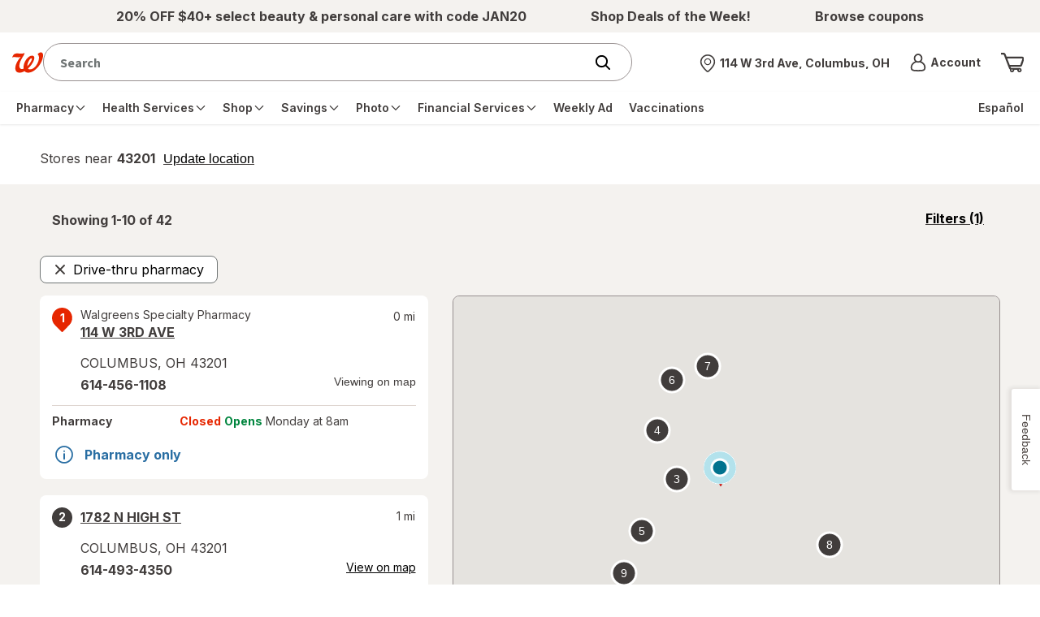

--- FILE ---
content_type: application/x-javascript
request_url: https://assets.adobedtm.com/98d94abf0996/ebfaa8e9c235/27370aac9b30/RCc2629ab410be45d6b1b9ad8d721808fb-source.min.js
body_size: 40
content:
// For license information, see `https://assets.adobedtm.com/98d94abf0996/ebfaa8e9c235/27370aac9b30/RCc2629ab410be45d6b1b9ad8d721808fb-source.js`.
_satellite.__registerScript('https://assets.adobedtm.com/98d94abf0996/ebfaa8e9c235/27370aac9b30/RCc2629ab410be45d6b1b9ad8d721808fb-source.min.js', "var cjParam=_satellite.getVar(\"cjevent_qsp\");cjParam&&window._satellite.cookie.set(\"cjevent2\",cjParam,{expires:30}),cjParam&&window._satellite.cookie.set(\"cje\",cjParam,{expires:395});");

--- FILE ---
content_type: text/plain;charset=utf-8
request_url: https://www.walgreens.com/dthandler/rb_bf21859hft?type=js3&sn=v_4_srv_33_sn_2E7D76930B7AD1C84FD3B817357ABB66_perc_100000_ol_0_mul_1_app-3Af4c2e99ce32f8b27_1_rcs-3Acss_0&svrid=33&flavor=post&vi=PJHCKROOSINVUCKKHFNIBCPDUUOIPJSQ-0&modifiedSince=1769634647872&bp=3&app=f4c2e99ce32f8b27&crc=1892838319&en=hu1jo3rs&end=1
body_size: 61
content:
OK(BF)|sn=v_4_srv_33_sn_2E7D76930B7AD1C84FD3B817357ABB66_app-3Af4c2e99ce32f8b27_1_ol_0_perc_100000_mul_1_rcs-3Acss_0|name=ruxitagentjs|featureHash=ICA7NVfghqrux|buildNumber=10329260115094557|lastModification=1769634647872

--- FILE ---
content_type: text/javascript; charset=utf-8
request_url: https://app.link/_r?sdk=web2.86.5&branch_key=key_live_pey3WZF9pVXLZe480LsjSdjmErcjPrcf&callback=branch_callback__0
body_size: 70
content:
/**/ typeof branch_callback__0 === 'function' && branch_callback__0("1545978598560997641");

--- FILE ---
content_type: application/x-javascript;charset=utf-8
request_url: https://smetrics.walgreens.com/b/ss/walgrns/10/JS-2.23.0-LEWM/s25978774550638?AQB=1&ndh=1&pf=1&callback=s_c_il[1].doPostbacks&et=1&t=31%2F0%2F2026%202%3A57%3A27%206%200&d.&nsid=0&jsonv=1&.d&sdid=6052C58AFB2F959B-38C7329BA948589E&mid=11044215170135075689161628590717357233&ce=UTF-8&pageName=Walgreens%20with%20Drive%20Thru%20Pharmacy%20Near%20Londonderry%2C%20NH&g=https%3A%2F%2Fwww.walgreens.com%2Fstorelocator%2Fdrive-thru-pharmacy%2Flondonderry-nh&c.&getPercentPageViewed=5.1&.c&cc=USD&ch=storelocator&c53=Walgreens.com%3Aproduction%3A2026-01-22T16%3A59%3A07Z&c74=no%20referrer&c75=www.walgreens.com%2Fstorelocator%2Fdrive-thru-pharmacy%2Flondonderry-nh&v165=https%3A%2F%2Fwww.walgreens.com%2Fstorelocator%2Fdrive-thru-pharmacy%2Flondonderry-nh&v166=Walgreens%20with%20Drive%20Thru%20Pharmacy%20Near%20Londonderry%2C%20NH&v168=storelocator&s=1280x720&c=24&j=1.6&v=N&k=Y&bw=1280&bh=720&mcorgid=5E16123F5245B2970A490D45%40AdobeOrg&AQE=1
body_size: -120
content:
if(s_c_il[1].doPostbacks)s_c_il[1].doPostbacks({"stuff":[],"uuid":"02997776526420844908385160458934609867","dcs_region":7,"tid":"VFBwmsddQvk="});


--- FILE ---
content_type: application/x-javascript
request_url: https://assets.adobedtm.com/98d94abf0996/ebfaa8e9c235/27370aac9b30/RCc06c14d0efcf47218f8bed4ca0a00302-source.min.js
body_size: 8
content:
// For license information, see `https://assets.adobedtm.com/98d94abf0996/ebfaa8e9c235/27370aac9b30/RCc06c14d0efcf47218f8bed4ca0a00302-source.js`.
_satellite.__registerScript('https://assets.adobedtm.com/98d94abf0996/ebfaa8e9c235/27370aac9b30/RCc06c14d0efcf47218f8bed4ca0a00302-source.min.js', "_satellite.track(\"mrktngallowed\"),sessionStorage.setItem(\"mrktngprvcy\",1);");